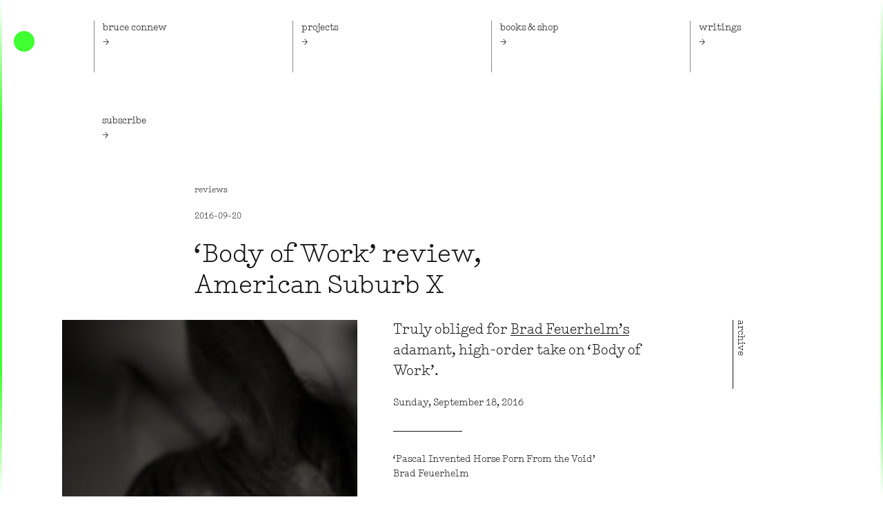

--- FILE ---
content_type: text/html; charset=utf-8
request_url: https://bruceconnew.com/writings/reviews/2016-pascal-invented-horse-porn-from-the-void
body_size: 4472
content:
<!DOCTYPE html>
<html>
  <head>
    <title>Bruce Connew</title>
    <meta name="viewport" content="width=device-width">
        <script type="text/javascript" src="/static/j/all.js?6cc882b4"></script>
        <link href="/static/c/all.css?fa51b9b3" type="text/css" rel="stylesheet" media="all" />
          </head>
  <body class="">
    <div class="wrapper">
    <div class="container">

      <nav class="global">
        <a href="/" class="home">Home</a>

        <a href="/about" class="bruce">
          <div>
          <h1>Bruce Connew</h1>

          <p>Bruce Connew is an artist and photographer.</p>
          </div>
        </a>

        <a href="/projects/" class="projects">
          <div>
          <h1>Projects</h1>

          <p>A catalogue of core projects and prints available.</p>
          </div>
        </a>

        <a href="/books/" class="books">
          <div>
          <h1>Books &amp; shop</h1>

          <p>Vapour Momenta Books, the pocket-sized publishing arm of Bruce Connew and Catherine Griffiths.</p>
          </div>
        </a>

        <a href="/writings/" class="writings">
          <div>
          <h1>Writings</h1>

          <p>A medley of musings, briefs, reviews, essays and other texts, films and podcasts.</p>
          </div>
        </a>
      </nav>
      <div class="subscribe">
        <a href="http://eepurl.com/h-jyYz" target="_blank" class=""><span>subscribe</span></a>
      </div>

      <section id="content" class="content">
      <article class="article">
   <hgroup>
      <p>reviews</p>
      <p>2016-09-20</p>

      <h1>‘Body of Work’ review, American Suburb X</h1>
   </hgroup>

   <div class="preamble">
                        <div class="feature-image">
          <img src="/media/cache/3b/ff/3bff82dbc3332f7568dcbf8f4fefe6da.jpg">
        </div>
           

   <div class="intro">
     <a href="/writings/"
        class="archive-link hashban">archive</a>

     <blockquote>
       <p>Truly obliged for <a title="&lsquo;Body of Work&rsquo; review on American Suburb X" href="http://www.americansuburbx.com/2016/09/bruce-connew-pascal-invented-horse-porn-from-the-void.html">Brad Feuerhelm&rsquo;s</a> adamant, high-order take on &lsquo;Body of Work&rsquo;.</p>
     </blockquote>
          <div class="byline">
       <p>Sunday, September 18, 2016</p>
     </div>
     
     <hr>

     <p>&lsquo;Pascal Invented Horse Porn From the Void&rsquo;<br />Brad Feuerhelm</p>
<p>What do I know about Premarin? What do horse hormones have to do with the birth of my children and the balance of my aging wife&rsquo;s hormonal level? Is Premarin really contrived of horse urine? &ldquo;Yes&rdquo;, she whispered, and &ldquo;all theatres must end in tragedy or the glorification of banality to succeed in the minds of their small audiences&rdquo;. And how do we contemplate our various theatres? What discipline is there to be measured in the copulating muscular mass? Binary adventures are regulated by need and avoidance in equal expenditure. Every family is still connected and is tethered by some small ribbon tied around their collective and imaginary finger to keep their memories bright while wading through the present, darkly. There are the gnashing teeth, the hair pulled tight to the neck, in which sturdy vertebrae and shivering musculature are dripping in foamy lather in warm barns smelling of harvest hay and pre-harvest Premarin.</p>
<p>The theatre of bliss and the theatre of cruelty are inseparable. The year of the horse has past and yet the species continues its coupling with the aid of human intervention. Why won&rsquo;t that horse fuck? We had put him back in the stable with the other males where he was chewed up a bit. He became angry and by default the winner by the violence that life and his brothers had accorded him. Only when his gait was strong and his loins were swelling did we release him to the mare waiting in an apprehensive and receiving grace. Strong and willful, he was still blinded by fear of the fight. The steed as it were, attempted to mount and failed his first attempt for the fear still coursing through his veins. He mounted again and was aided by the gloved hand of man directing his lumber towards the wet female. Rife with anticipation she quivered, hooved and moist. The hand gloved in some other animal&rsquo;s skin had glided the steed&rsquo;s heft inside and there was a continued biting from his mouth, jaws clicking. The mare is in transference of his fear and pleasure. This was the beautiful cycle of life in the theatre of the absurd for many of the species. Here awkward and spot lit stages from which to uncoil their fear, pleasure, grimly or dimly alit from overhead and not dissimilar to an operating table. She still takes it standing.</p>

   </div>
   </div>


      <section class="pull-quote">
     
          <blockquote>
       <div class="pq-inner">
       <p>all theatres must end in tragedy or the glorification of banality to succeed in the minds of their small audiences</p>
       </div>
     </blockquote>
        </section>
      <section class="text-with-optional-image">
                               
          <div class="text">
       <p>The myth of Blaise Pascal is indebted to the history of imbalance and disorientation. It is reasoned that his proto-existential philosophy, which contemplates voids and emptiness with dizzying displays of paradoxical and omniscient behavioral disorder was indebted to one particular moment of failure in his life. The experience was at once tragic and at once fruitful in result. As his horse carriage traversed the expanse of the Neuilly Bridge in 1654, the horses that guided, broke reign and a tumultuous careening back and forth across the width of the bridge ensued. Bringing Pascal ever closer to death, the horses, foaming in heated and disoriented physical exertion, broke over the barrier of the bridge and were flung into the Seine in their terror and panic. Pascal sat clinging to life on the edge of the rail still in the carriage which had detached itself from the horses below. He had found himself and the carriage installed on the left hand side of the bridge rail teetering precipitously towards the Seine. Pascal, rooted in his seat peered over the edge in equal amounts of fear and tribulation for having his life spared, yet lingered very close towards an inevitable fall into the abyss. It was at this instance that his life would forever change. The disorienting view, the vertigo that would ensue, inspired Pascal&rsquo;s fear of having a yawning gaping chasm on his left hand side the rest of adult life. At times, he would not be able to cross public squares, walk on elevated platforms or up stairs without a paralysis of vertiginous fear. It would lead to the development to his thoughts on the cosmos, god, post-enlightenment nausea and a larger discourse on the void of being under the hammering oppression of thought. Had the horses in Pascal&rsquo;s life not broken from their duty, the peering black universe and the advancement of reason as to our position within it, would be gravely misunderstood at present tense.</p>
     </div>
        </section>
      <section class="pull-quote">
     
          <blockquote>
       <div class="pq-inner">
       <p>What Bruce Connew&rsquo;s book &ldquo;Body of Work&rdquo; recalibrates is the very interesting and historical metaphor of the horse ...</p>
       </div>
     </blockquote>
        </section>
      <section class="text-with-optional-image">
                               
          <div class="text">
       <p>What Bruce Connew&rsquo;s book &ldquo;Body of Work&rdquo; recalibrates is the very interesting and historical metaphor of the horse, its breeding and its human-made enslavement towards a metaphorical barrage of existential delight. The horses in his work exist in a dim yet calculated light, full of treason and &ldquo;nightmare&rdquo; alike. The subjects within seem to wonder into the flood of a dim light bulb enhancing the theatrical aspect of their surrounding. There is little by way of human intervention in these images, but there are traces in a few of the photographs- notably the image of the person guiding the steed&rsquo;s hard pulsing cock into the mare&rsquo;s moist crevice. The light refracts off her in a discomforting way. The crevice is wet and perhaps even enhanced by lubrication and it looks to pulse like flesh in a David Cronenberg Film.</p>
<p>Throughout, the life of the horse is examined. Though I do not suspect this atmosphere is directly related to the Premarin harvesting that I mention in the allegory, it was certainly brought to mind. Premarin is an awkward supplement for human hormonal conditioning. It is mare urine mixed with other synthetic drugs which is marketed as a supplement for women entering menopause. I do not wish to dwell on the feminine aspect of the product. I wish to look at Bruce&rsquo;s horses with a gleeful eye of doom. Everything feels somehow cyclical yet absent, the trials of life repeated. It is one of those books that landed in the post box that I did not ask for, but it is possibly the best book I have seen in a long time. Its execution and content are alluring and uncomfortable for reasons one does not see at first. It is like the void of existence that Pascal saw when contemplating his potential death in the waters of the Seine below&hellip;the current of life, its progression and its never-ending possibility for decline are all very akin to the work in the tome.&nbsp;Highest Recommendation.</p>
<p>BRAD FEUERHELM / 09.2016</p>
     </div>
        </section>
   </article>

      </section>

    </div>
    </div>
            <script async src="https://www.googletagmanager.com/gtag/js?id=G-6JV1NV4VZ3"></script>
    <script>
      window.dataLayer = window.dataLayer || []; 
      function gtag(){dataLayer.push(arguments);} 
      gtag('js', new Date()); gtag('config', 'G-6JV1NV4VZ3'); 
    </script>
  </body>
</html>

--- FILE ---
content_type: text/css
request_url: https://bruceconnew.com/static/c/all.css?fa51b9b3
body_size: 40698
content:
@charset "UTF-8";/*!normalize.css 2012-03-11T12:53 UTC - http://github.com/necolas/normalize.css */ article,aside,details,figcaption,figure,footer,header,hgroup,nav,section,summary{display:block}audio,canvas,video{display:inline-block;*display:inline;*zoom:1}audio:not([controls]){display:none;height:0}[hidden]{display:none}html{font-size:100%;-webkit-text-size-adjust:100%;-ms-text-size-adjust:100%}html,button,input,select,textarea{font-family:sans-serif}body{margin:0}a:focus{outline:thin dotted}a:hover,a:active{outline:0}h1{font-size:2em;margin:.67em 0}h2{font-size:1.5em;margin:.83em 0}h3{font-size:1.17em;margin:1em 0}h4{font-size:1em;margin:1.33em 0}h5{font-size:.83em;margin:1.67em 0}h6{font-size:.75em;margin:2.33em 0}abbr[title]{border-bottom:1px dotted}b,strong{font-weight:bold}blockquote{margin:1em 40px}dfn{font-style:italic}mark{background:#ff0;color:#000}p,pre{margin:1em 0}pre,code,kbd,samp{font-family:monospace,serif;_font-family:'courier new',monospace;font-size:1em}pre{white-space:pre;white-space:pre-wrap;word-wrap:break-word}q{quotes:none}q:before,q:after{content:'';content:none}small{font-size:75%}sub,sup{font-size:75%;line-height:0;position:relative;vertical-align:baseline}sup{top:-0.5em}sub{bottom:-0.25em}dl,menu,ol,ul{margin:1em 0}dd{margin:0 0 0 40px}menu,ol,ul{padding:0 0 0 40px}nav ul,nav ol{list-style:none;list-style-image:none}img{border:0;-ms-interpolation-mode:bicubic}svg:not(:root){overflow:hidden}figure{margin:0}form{margin:0}fieldset{border:1px solid #c0c0c0;margin:0 2px;padding:.35em .625em .75em}legend{border:0;padding:0;white-space:normal;*margin-left:-7px}button,input,select,textarea{font-size:100%;margin:0;vertical-align:baseline;*vertical-align:middle}button,input{line-height:normal}button,input[type="button"],input[type="reset"],input[type="submit"]{cursor:pointer;-webkit-appearance:button;*overflow:visible}button[disabled],input[disabled]{cursor:default}input[type="checkbox"],input[type="radio"]{box-sizing:border-box;padding:0;*height:13px;*width:13px}input[type="search"]{-webkit-appearance:textfield;-moz-box-sizing:content-box;-webkit-box-sizing:content-box;box-sizing:content-box}input[type="search"]::-webkit-search-decoration,input[type="search"]::-webkit-search-cancel-button{-webkit-appearance:none}button::-moz-focus-inner,input::-moz-focus-inner{border:0;padding:0}textarea{overflow:auto;vertical-align:top}table{border-collapse:collapse;border-spacing:0}@font-face{font-family:"Typewriter Regular";src:url("../fonts/Typewriter_Regular_PROWEB.eot");src:url("../fonts/Typewriter_Regular_PROWEB.eot?#iefix") format("embedded-opentype"),url("../fonts/Typewriter_Regular_PROWEB.woff") format("woff");font-weight:400;font-style:normal}.video-wrap{-webkit-transform:translate3d(0,0,0);transform:translate3d(0,0,0);position:relative;width:100%;height:0;overflow:hidden}.video-wrap video{position:absolute;left:0;width:100%;height:100%;top:0;background:#000}body{font-family:"Typewriter Regular",Georgia,'Times New Roman',serif;font-weight:normal;font-style:normal;font-size:12px;color:#151515;background:#fff;line-height:1.5;padding-bottom:200px;overflow-y:scroll}.wf-loading body{visibility:hidden}*{-moz-box-sizing:border-box;-webkit-box-sizing:border-box;box-sizing:border-box;*behavior:url(/static/scss/boxsizing.htc)}img{-moz-box-sizing:content-box;-webkit-box-sizing:content-box;box-sizing:content-box;*behavior:url(/static/scss/boxsizing.htc);display:block;min-width:50px;min-height:50px}h1,h2,h3,h4,h5,h6{font-weight:normal}a{color:#151515;text-decoration:none;padding-bottom:0;position:relative;text-decoration:none;background-image:linear-gradient(to top,transparent .1em,currentColor .1em,currentColor .17em,transparent .17em);outline:none!important}a:hover,a:active{text-decoration:none;background-image:none}strong,bold,i,emph{font-weight:normal;text-decoration:none;color:#000}.wrapper{max-width:100%;overflow:hidden}.container{max-width:1200px;margin:0 auto}.container:before,.container:after{content:"";display:table}.container:after{clear:both}.container{zoom:1}nav.global{padding:30px 0 60px;position:relative}nav.global:before,nav.global:after{content:"";display:table}nav.global:after{clear:both}nav.global{zoom:1}nav.global a.home{position:fixed;display:block;left:20px;top:45px;height:0;overflow:hidden;margin:0;padding:30px 0 0 0;width:30px;background:#40ff30;border-radius:16px;border:none;-webkit-transition:background-color .2s linear;-moz-transition:background-color .2s linear;-ms-transition:background-color .2s linear;-o-transition:background-color .2s linear;transition:background-color .2s linear}nav.global a.home:hover{background:transparent}nav.global a.home:hover:after{content:'<';position:absolute;line-height:30px;height:30px;text-align:center;width:30px;left:0;top:0;color:#222;font-size:150%}nav.global a{float:left;width:18%;padding:0 2px;margin-right:6%;line-height:1.5;border-left:1px solid #888;background-image:none;padding-left:12px;color:#151515;text-decoration:none;height:75px;overflow:hidden;-webkit-transition:height .4s ease-in-out;-moz-transition:height .4s ease-in-out;-ms-transition:height .4s ease-in-out;-o-transition:height .4s ease-in-out;transition:height .4s ease-in-out}nav.global a p{-webkit-transition:margin .4s ease-in-out;-moz-transition:margin .4s ease-in-out;-ms-transition:margin .4s ease-in-out;-o-transition:margin .4s ease-in-out;transition:margin .4s ease-in-out}nav.global a div{position:relative;top:0;-webkit-transition:top .3s ease-in-out;-moz-transition:top .3s ease-in-out;-ms-transition:top .3s ease-in-out;-o-transition:top .3s ease-in-out;transition:top .3s ease-in-out}nav.global a:hover div{top:-80px}nav.global a h1{margin:0;font-size:120%;text-transform:lowercase;margin-bottom:10px}nav.global a h1:after{display:block;content:'>'}nav.global a p{margin:2px 0 0;margin-top:40px}nav.global a.current{height:auto}nav.global a.current p{display:block;margin-top:70px}nav.global a.current:hover h1{display:block}nav.global a.current:hover div{top:-110px}nav.global a.extend{height:120px}nav.global a.extend p{margin-top:70px}nav.global .bruce{margin-left:8%}nav.global .writings{margin-right:0}.subscribe{margin-left:8%;padding-left:12px;margin-bottom:40px}.subscribe a{background-image:none;font-size:120%}.subscribe a:hover,.subscribe a:active{position:relative;text-decoration:none;background-image:linear-gradient(to top,transparent .1em,currentColor .1em,currentColor .17em,transparent .17em)}.subscribe a:after{display:block;content:'>'}body.bruce nav.global{min-height:245px}body.bruce nav.global .bruce{height:155px;cursor:default}body.bruce nav.global .bruce p{display:block}body.bruce nav.global .bruce:hover h1{display:block}body.bruce nav.global .bruce:hover div{top:0}body.home-bruce nav.global{height:180px}body.home-bruce nav.global a.home{background-color:transparent}body.home-bruce nav.global .bruce{height:120px}body.home-bruce nav.global .bruce p{margin-top:75px}body.home-bruce nav.global .bruce:hover div{top:-115px}body.projects nav.global{min-height:245px}body.projects nav.global .projects{height:155px;cursor:default}body.projects nav.global .projects p{display:block}body.projects nav.global .projects:hover h1{display:block}body.projects nav.global .projects:hover div{top:0}body.home-projects nav.global{height:180px}body.home-projects nav.global a.home{background-color:transparent}body.home-projects nav.global .projects{height:120px}body.home-projects nav.global .projects p{margin-top:75px}body.home-projects nav.global .projects:hover div{top:-115px}body.books nav.global{min-height:245px}body.books nav.global .books{height:155px;cursor:default}body.books nav.global .books p{display:block}body.books nav.global .books:hover h1{display:block}body.books nav.global .books:hover div{top:0}body.home-books nav.global{height:180px}body.home-books nav.global a.home{background-color:transparent}body.home-books nav.global .books{height:120px}body.home-books nav.global .books p{margin-top:75px}body.home-books nav.global .books:hover div{top:-115px}body.writings nav.global{min-height:245px}body.writings nav.global .writings{height:155px;cursor:default}body.writings nav.global .writings p{display:block}body.writings nav.global .writings:hover h1{display:block}body.writings nav.global .writings:hover div{top:0}body.home-writings nav.global{height:180px}body.home-writings nav.global a.home{background-color:transparent}body.home-writings nav.global .writings{height:120px}body.home-writings nav.global .writings p{margin-top:75px}body.home-writings nav.global .writings:hover div{top:-115px}body:after,body:before{position:fixed;z-index:0;width:3px;top:0;height:100%;content:' ';opacity:1;transition:opacity .4s linear;background:#fff;background:-moz-linear-gradient(top,#fff 0,#40ff30 25%,#40ff30 75%,#fff 100%);background:-webkit-gradient(linear,left top,left bottom,color-stop(0%,#fff),color-stop(25%,#40ff30),color-stop(75%,#40ff30),color-stop(100%,#fff));background:-webkit-linear-gradient(top,#fff 0,#40ff30 25%,#40ff30 75%,#fff 100%);background:-o-linear-gradient(top,#fff 0,#40ff30 25%,#40ff30 75%,#fff 100%);background:-ms-linear-gradient(top,#fff 0,#40ff30 25%,#40ff30 75%,#fff 100%);background:linear-gradient(to bottom,#fff 0,#40ff30 25%,#40ff30 75%,#fff 100%);filter:progid:DXImageTransform.Microsoft.gradient(startColorstr='#ffffff',endColorstr='#ffffff',GradientType=0)}body:after{right:0}body:before{left:0}body.gallery:after,body.gallery:before{opacity:0}.arrowed:after{content:'>';display:block;font-size:130%;padding-top:10px}.home-features{position:relative}.home-features:before,.home-features:after{content:"";display:table}.home-features:after{clear:both}.home-features{zoom:1}.home-features article{float:left;width:100%;padding:0 2px;padding:0;clear:both;padding-bottom:40px;position:relative}.home-features article:before,.home-features article:after{content:"";display:table}.home-features article:after{clear:both}.home-features article{zoom:1}.home-features article .head{clear:both;position:relative;margin-bottom:40px}.home-features article .head:before,.home-features article .head:after{content:"";display:table}.home-features article .head:after{clear:both}.home-features article .head{zoom:1}.home-features article .image,.home-features article .video-outer{min-height:100px;position:relative;z-index:100}.home-features article .image img,.home-features article .video-outer .video-inner{width:100%;height:auto;display:block;background:#eee;position:relative}.home-features article header h1{font-size:30px;line-height:1.333333}.home-features article header .category{text-transform:lowercase}.home-features article .summary blockquote{padding:0;margin:0;font-size:120%;border-left:2px solid #333;padding-left:20px}.home-features article button.prev,.home-features article button.next{position:absolute;width:300px;height:25px;line-height:25px;border:none;background:none;font-family:inherit;text-align:left;padding:0;top:-24px}.home-features article button.prev{right:0;margin-top:300px;border-top:1px solid #333;-webkit-transform:rotate(90deg);-webkit-transform-origin:right bottom;-ms-transform:rotate(90deg);-ms-transform-origin:right bottom;transform:rotate(90deg);transform-origin:right bottom}.home-features article button.next{left:-28px;border-bottom:1px solid #333;-webkit-transform:rotate(90deg);-webkit-transform-origin:left bottom;-ms-transform:rotate(90deg);-ms-transform-origin:left bottom;transform:rotate(90deg);transform-origin:left bottom}.home-features .square .image,.home-features .square .video-outer{float:left;width:40%;padding:0 2px;margin-right:16%;float:right}.home-features .square header{float:left;width:32%;padding:0 2px;margin-left:12%;position:absolute;left:0;bottom:0}.home-features .square.project .intro,.home-features .square.book .intro{float:left;width:32%;padding:0 2px;margin-left:44%}.home-features .landscape .head{margin-bottom:0}.home-features .landscape .image,.home-features .landscape .video-outer{margin-bottom:40px}.home-features .landscape header h1{margin-top:0}.home-features .article.landscape .image,.home-features .article.landscape .video-outer,.home-features .book.landscape .image,.home-features .book.landscape .video-outer{float:left;width:72%;padding:0 2px;margin-left:8%;margin-right:20%}.home-features .article.landscape header,.home-features .book.landscape header{padding:0;clear:both}.home-features .article.landscape header h1,.home-features .book.landscape header h1{margin-left:8%;float:left;width:24%;padding:0 2px;margin-right:4%}.home-features .article.landscape header .meta,.home-features .book.landscape header .meta{float:left;width:32%;padding:0 2px;margin-right:32%;float:right}.home-features .article.landscape .summary,.home-features .book.landscape .summary{float:left;width:24%;padding:0 2px;margin-left:8%;margin-right:4%}.home-features .article.landscape .intro,.home-features .book.landscape .intro{float:left;width:32%;padding:0 2px}.home-features .project.landscape .image,.home-features .project.landscape .video-outer,.home-features .project.landscape .header{float:left;width:84%;padding:0 2px;margin-left:8%;margin-right:8%}.home-features .project.landscape header{padding:0;clear:both}.home-features .project.landscape header h1{float:left;width:32%;padding:0 2px;margin-left:8%;margin-right:4%}.home-features .project.landscape header .meta{float:left;width:36%;padding:0 2px;float:right}.home-features .project.landscape .intro{float:left;width:32%;padding:0 2px;margin-left:8%}.home-features .article.portrait .image,.home-features .article.portrait .video-outer,.home-features .article.square .image,.home-features .article.square .video-outer{float:left;width:44%;padding:0 2px;margin-right:20%;float:right}.home-features .article.portrait header,.home-features .article.square header{float:left;width:24%;padding:0 2px;margin-left:8%;position:absolute;left:0;bottom:0}.home-features .article.portrait .summary,.home-features .article.square .summary{float:left;width:32%;padding:0 2px;margin-left:8%;margin-right:4%}.home-features .article.portrait .intro,.home-features .article.square .intro{float:left;width:28%;padding:0 2px}.home-features .article.square .summary{float:left;width:24%;padding:0 2px}.home-features .project.portrait .image,.home-features .project.portrait .video-outer,.home-features .book.portrait .image,.home-features .book.portrait .video-outer{float:left;width:44%;padding:0 2px;margin-right:24%;float:right}.home-features .project.portrait header,.home-features .book.portrait header{float:left;width:24%;padding:0 2px;margin-left:8%;position:absolute;left:0;bottom:0}.home-features .project.portrait .intro,.home-features .book.portrait .intro{float:left;width:24%;padding:0 2px;margin-left:32%}.home-features a.continue:after{content:'>';display:block;padding-top:5px}section.projects{position:relative}section.projects>.archive-link{position:absolute;left:96%;width:100px;line-height:20px;top:200px;-webkit-transform:rotate(90deg);-webkit-transform-origin:left bottom;-ms-transform:rotate(90deg);-ms-transform-origin:left bottom;transform:rotate(90deg);transform-origin:left bottom;background-image:none;border-bottom:1px solid}.list-project{width:auto;margin:0 auto;text-align:left;color:#333;text-decoration:none;margin-bottom:150px;clear:both;border:none}.list-project.cols_9{float:left;width:36%;padding:0 2px;margin-left:32%;margin-right:32%}.list-project.cols_11{float:left;width:44%;padding:0 2px;margin-left:28%;margin-right:28%}.list-project.cols_13{float:left;width:52%;padding:0 2px;margin-left:24%;margin-right:24%}.list-project.cols_15{float:left;width:60%;padding:0 2px;margin-left:20%;margin-right:20%}.list-project.cols_17{float:left;width:68%;padding:0 2px;margin-left:16%;margin-right:16%}.list-project.cols_19{float:left;width:76%;padding:0 2px;margin-left:12%;margin-right:12%}.list-project.cols_21{float:left;width:84%;padding:0 2px;margin-left:8%;margin-right:8%}.list-project .image img,.list-project .video-outer .video-inner{width:100%;height:auto;display:block}.list-project:hover .video-outer .video-inner,.list-project:hover .image img{opacity:.95}.list-project h1{font-size:40px}.content>.archive{position:relative}.content>.archive .projects-link{position:absolute;left:2%;top:200px;width:100px;line-height:20px;-webkit-transform:rotate(90deg);-webkit-transform-origin:left bottom;-ms-transform:rotate(90deg);-ms-transform-origin:left bottom;transform:rotate(90deg);transform-origin:left bottom;background-image:none;border-bottom:1px solid}.content>.archive ul{float:left;width:24%;padding:0 2px;margin-left:32%;padding-left:13px;list-style-type:none;margin-top:30px;margin-bottom:100px}.content>.archive ul li{margin:20px 0;line-height:1.6}.content>.archive ul a{border:none}.content>.archive ul a:hover{border-bottom:1px solid #333}.content>.archive .trailer{margin-left:32%;border-left:1px solid #333;height:300px;clear:left}.content>.project header{float:left;width:48%;padding:0 2px;margin-left:32%}.content>.project header h1{font-size:40px;margin-bottom:0;line-height:1.2}.content>.project header p.meta{font-size:20px;margin-top:10px;margin-bottom:40px}.content>.project .image,.content>.project .video-outer{float:left;width:92%;padding:0 2px;margin-left:4%;margin-right:4%;position:relative}.content>.project .image.square,.content>.project .video-outer.square{float:left;width:52%;padding:0 2px;margin-left:24%;margin-right:24%}.content>.project .image.portrait,.content>.project .video-outer.portrait{float:left;width:44%;padding:0 2px;margin-left:28%;margin-right:28%}.content>.project .image img,.content>.project .video-outer img{width:100%;height:auto}.content>.project .archive-link-holder{position:relative;clear:both}.content>.project .archive-link-holder .archive-link{-webkit-transform:rotate(90deg);-webkit-transform-origin:left bottom;-ms-transform:rotate(90deg);-ms-transform-origin:left bottom;transform:rotate(90deg);transform-origin:left bottom;width:100px;position:absolute;left:96.6%;top:75px;background-image:none;border-bottom:1px solid}.content>.project .intro{font-size:22px;line-height:1.3;float:left;width:40%;padding:0 2px;margin-left:12%;margin-right:48%;padding-top:10px;padding-bottom:10px}.content>.project .media-info{clear:both;padding:30px 0}.content>.project .media-info:before,.content>.project .media-info:after{content:"";display:table}.content>.project .media-info:after{clear:both}.content>.project .media-info{zoom:1}.content>.project .media-info section{float:left;width:20%;padding:0 2px;margin-left:4%}.content>.project .media-info section h1{font-size:100%;margin:20px 0}.content>.project .media-info section p{margin:1em 0}.content>.project .media-info section ul{list-style-type:none;margin:0;padding:0}.content>.project .media-info section ul li{margin:20px 0;padding:0}.content>.project .media-info section form{margin-top:40px}.content>.project .media-info section.exhibition-prints p:last-child a{color:#40ff30}.content>.project .images{float:left;width:56%;padding:0 2px;margin-left:4%;margin-right:4%}.content>.project .images img,.content>.project .images .video-wrap{margin-top:80px}.content>.project .images img{display:block;width:100%;height:auto}.content>.project .images .caption+img,.content>.project .images img+img{width:71.42857%}.content>.project .images .caption{margin:20px 0}.content>.project .description{float:left;width:28%;padding:0 2px;margin-right:8%;float:right}.content>.project .description .gallery-link{margin-bottom:100px}.content>.project .description .gallery-link a{color:#40ff30;font-size:2em}.content>.project .description .gallery-link em{font-style:normal;display:block}.content>.project .description .gallery-link.arrowed:after{content:'>';display:block;font-size:130%;padding-top:10px}.content>.project .description .body{margin-right:4%;font-size:120%;padding:10px 0}.book-list .book{clear:both;margin-bottom:60px;position:relative}.book-list .book:before,.book-list .book:after{content:"";display:table}.book-list .book:after{clear:both}.book-list .book{zoom:1}.book-list .book .image,.book-list .book .video-outer{position:relative;float:left;width:48%;padding:0 2px;margin-left:8%;font:0/0 a;text-align:center}.book-list .book .image a,.book-list .book .video-outer a{border:none}.book-list .book .image a:hover,.book-list .book .video-outer a:hover{opacity:.95}.book-list .book .image:before,.book-list .book .video-outer:before{content:' ';display:inline-block;vertical-align:middle;height:100%;line-height:100%;width:1px;margin-right:-1px}.book-list .book .image img,.book-list .book .image .video-inner,.book-list .book .video-outer img,.book-list .book .video-outer .video-inner{display:inline-block;vertical-align:middle;width:100%}.book-list .book .image img,.book-list .book .video-outer img{height:auto}.book-list .book .image,.book-list .book .video-outer{height:700px;background:#f2f2f2}.book-list .book .image img,.book-list .book .image .video-inner,.book-list .book .video-outer img,.book-list .book .video-outer .video-inner{width:80%;margin:10%}.book-list .book .info{float:left;width:26%;padding:0 2px;margin-left:2%;margin-right:16%}.book-list .book .info hgroup{margin-bottom:30px}.book-list .book .info hgroup h1{font-size:30px;margin-bottom:0;margin-top:20px;line-height:1.2}.book-list .book .info hgroup p{margin:0;font-size:120%}.book-list .book .info img[height="1"]{display:none}.book-list .book .description{position:relative;overflow:visible}.book-list .book .preview{display:block;line-height:1.5;width:100px;-webkit-transform:rotate(90deg);-webkit-transform-origin:left bottom;-ms-transform:rotate(90deg);-ms-transform-origin:left bottom;transform:rotate(90deg);transform-origin:left bottom;position:absolute;left:116.66667%;bottom:100%;background-image:none;border-bottom:1px solid}.gallery .close{float:left;width:8%;padding:0 2px;margin-left:8%;margin-right:84%}.gallery .item{float:left;width:21%;padding:0 2px;margin-left:2%;margin-right:2%;cursor:pointer;margin-top:60px;border:none}.gallery .item img{width:100%;height:auto;max-width:100%;max-height:100%;vertical-align:middle;display:inline-block}.gallery .item img:before{content:' ';width:1px;margin-left:-1px;overflow:hidden;height:100%;vertical-align:middle;display:inline-block}.gallery .item.portrait img{height:100%;width:auto}.gallery .item .meta{display:none}.gallery .item:nth-of-type(4n+1){clear:left}.writings-nav{float:left;width:20%;padding:0 2px;float:right}.writings-nav section{margin-bottom:22px}.writings-nav h1{margin:0;font-size:120%;color:#000}.writings-nav h1.clickable{width:auto;display:inline-block;cursor:pointer;position:relative;text-decoration:none;background-image:linear-gradient(to top,transparent .1em,currentColor .1em,currentColor .17em,transparent .17em)}.writings-nav h1.clickable:hover{background-image:none}.writings-nav ul{padding:0;list-style-type:none}.writings-nav li{margin:0 0 20px;padding:0}.writings-nav li a{border-bottom-color:transparent}.writings-nav li a:hover{border-bottom-color:#111}.writings-nav button{display:block;width:auto;border:none;padding:0;font-family:inherit;font-size:inherit;background:transparent;border-bottom:1px solid #111}.writings-nav button:hover,.writings-nav button.open{border-bottom-color:transparent}.writings-content>.article hgroup{float:left;width:40%;padding:0 2px;margin-left:20%;margin-right:40%}.writings-content>.article hgroup h1{font-size:38px;line-height:1.2}.writings-content>.article .image,.writings-content>.article .video-outer{min-height:100px;float:left;width:32%;padding:0 2px;margin-left:4%;margin-right:4%}.writings-content>.article .image img,.writings-content>.article .video-outer img{display:block;width:100%;height:auto}.writings-content>.article .intro{float:left;width:24%;padding:0 2px;position:relative;font-size:120%}.writings-content>.article .intro .next-link{position:absolute;bottom:100%;left:140%;-webkit-transform:rotate(90deg);-webkit-transform-origin:left bottom;-ms-transform:rotate(90deg);-ms-transform-origin:left bottom;transform:rotate(90deg);transform-origin:left bottom;line-height:20px;width:100px;background-image:none;border-bottom:1px solid}.writings-content>.article .intro p:nth-of-type(1){margin-top:0}.content>.article hgroup{float:left;width:40%;padding:0 2px;margin-left:20%;margin-right:40%}.content>.article hgroup h1{line-height:1.2;font-size:38px}.content>.article .preamble{}.content>.article .preamble:before,.content>.article .preamble:after{content:"";display:table}.content>.article .preamble:after{clear:both}.content>.article .preamble{zoom:1}.content>.article .feature-image,.content>.article .feature-video{min-height:100px;float:left;width:36%;padding:0 2px;margin-left:4%;margin-right:4%}.content>.article .feature-image img,.content>.article .feature-video img{display:block;width:100%;height:auto}.content>.article hr{width:100px;height:0;border:1px solid #151515;border-width:1px 0 0 0;text-align:left;margin:30px 0;padding:0}.content>.article p{margin:20px 0 0}.content>.article .intro{float:left;width:32%;padding:0 2px;margin-right:4%;position:relative;font-size:120%}.content>.article .intro .archive-link{position:absolute;bottom:100%;left:128.6%;line-height:20px;-webkit-transform:rotate(90deg);-webkit-transform-origin:left bottom;-ms-transform:rotate(90deg);-ms-transform-origin:left bottom;transform:rotate(90deg);transform-origin:left bottom;width:100px;background-image:none;border-bottom:1px solid}.content>.article .intro p:nth-of-type(1){margin-top:0}.content>.article .intro blockquote{margin:0;padding:0;font-size:140%;margin-bottom:40px}.content>.article .intro .byline{margin-top:-20px;margin-bottom:30px}.content>.article section.image,.content>.article section.text-with-optional-image,.content>.article section.pull-quote{font-size:120%;clear:both;margin:0 0}.content>.article section.image:before,.content>.article section.image:after,.content>.article section.text-with-optional-image:before,.content>.article section.text-with-optional-image:after,.content>.article section.pull-quote:before,.content>.article section.pull-quote:after{content:"";display:table}.content>.article section.image:after,.content>.article section.text-with-optional-image:after,.content>.article section.pull-quote:after{clear:both}.content>.article section.image,.content>.article section.text-with-optional-image,.content>.article section.pull-quote{zoom:1}.content>.article section.image{float:left;width:72%;padding:0 2px;margin-left:8%;margin:20px 0}.content>.article section.image img{width:100%;height:auto;display:block}.content>.article section.text-with-optional-image .text{margin-left:44%;float:left;width:32%;padding:0 2px;float:none}.content>.article section.text-with-optional-image .image{float:left;width:36%;padding:0 2px;margin-left:4%;margin-top:20px}.content>.article section.text-with-optional-image .image img{max-width:100%;height:auto;display:block}.content>.article section.pull-quote{margin:20px 0;margin-left:40%;float:left;width:52%;padding:0 2px}.content>.article section.pull-quote blockquote{border-left:3px solid #333;padding:1px 0;padding-left:8.46154%;margin:0 0 0 -7px;font-size:190%;position:relative;line-height:1.3}.content>.article section.pull-quote blockquote div.pq-inner{margin:-6px 0}.content>.article section.pull-quote blockquote div.pq-inner:before{content:'“';position:absolute;top:-6px;left:5%}.content>.article section.pull-quote blockquote div.pq-inner:after{content:'”';display:inline-block}.content>.article section.pull-quote blockquote p{margin:0;display:inline}.content>.about{}.content>.about .profile{padding-bottom:60px}.content>.about .profile:before,.content>.about .profile:after{content:"";display:table}.content>.about .profile:after{clear:both}.content>.about .profile{zoom:1}.content>.about .profile .address{float:left;width:24%;padding:0 2px;margin-left:32%;padding-left:13px}.content>.about .profile .photo{min-height:100px;float:left;width:32%;padding:0 2px;margin-right:12%;padding-left:13px;float:right}.content>.about .bibliography{float:left;width:24%;padding:0 2px;padding-left:13px}.content>.about .bibliography .inner{padding-top:1px;margin-left:-24px;padding-left:24px;border-left:1px solid #333;padding-bottom:50px}.content>.about .bibliography.n_1{margin-left:8%}.content>.about .bibliography.n_1 .inner{padding-bottom:100px}.content>.about .bibliography.n_2 .inner{min-height:200px}.content>.about .bibliography h1{margin:0;font-size:120%;padding-bottom:10px}.content>.about .bibliography h1 a.current{border-bottom-color:transparent}.content>.about .bibliography h1 a.current:after{content:'>';margin-left:5px}.content>.about .bibliography ul{list-style-type:none;margin:0;padding:0}.content>.about .bibliography ul li{margin:0 0 20px 0}.gallery-overlay{position:relative;padding-top:1px;background:white;width:100%;overflow:hidden}.gallery-overlay img,.gallery-overlay video{position:absolute;display:block}.gallery-overlay .grid{position:absolute;background:url(../i/grid.png) right center no-repeat;border:none;overflow:visible;right:30px;top:30px;font-family:inherit;font-size:12px;line-height:18px;padding:0;padding-right:22px}.gallery-overlay .grid span{display:block;border-bottom:1px solid #151515}.gallery-overlay .grid:hover span{border-bottom:none}.gallery-overlay .close{position:absolute;left:30px;top:30px;margin:0}.gallery-overlay button.next{position:absolute;top:120px;left:auto;right:50px;border:none;width:100px;height:25px;line-height:25px;background:white;color:#151515;border-bottom:1px solid #151515;font-family:"Typewriter Regular",Georgia,'Times New Roman',serif;font-weight:normal;font-style:normal;text-align:left;padding:0;-webkit-transform:rotate(90deg);-webkit-transform-origin:right bottom;-ms-transform:rotate(90deg);-ms-transform-origin:right bottom;transform:rotate(90deg);transform-origin:right bottom}.gallery-overlay button.next:hover{border-bottom-color:#eee}.gallery-overlay .main{text-align:center;position:relative;width:90%;margin:120px auto 0;height:630px;margin-left:5%;margin-right:5%}.gallery-overlay .next,.gallery-overlay .prev{position:absolute;top:0}.gallery-overlay .info{position:relative;min-height:200px}.gallery-overlay .info:before,.gallery-overlay .info:after{content:"";display:table}.gallery-overlay .info:after{clear:both}.gallery-overlay .info{zoom:1}.gallery-overlay .info hgroup{float:left;width:50%;padding-left:25%}.gallery-overlay .info hgroup h1{font-size:100%;margin-top:40px}.gallery-overlay .info .description{float:left;width:50%;padding-right:25%;margin-top:40px}.gallery-overlay .info p{margin:0 0 20px}body.gallery nav.global{display:none}.hashban-loader{text-align:center;display:block;width:100%}.purchase-info form{margin-bottom:40px}.purchase-info form .single{margin-bottom:15px}.purchase-info form .multiple{position:relative;padding-left:25px;margin-bottom:15px}.purchase-info form .multiple input[type=radio]{position:absolute;top:0;left:0;opacity:0}.purchase-info form .multiple input[type="radio"]+label .fake{position:absolute;top:0;left:0;width:15px;height:15px;margin:-1px 4px 0 0;vertical-align:middle;cursor:pointer;-moz-border-radius:50%;border-radius:50%}.purchase-info form .multiple input[type="radio"]+label .fake{background-color:#ccc}.purchase-info form .multiple input[type="radio"]:checked+label .fake{background-color:#40ff30}.purchase-info form .multiple input[type="radio"]+label .fake,.purchase-info form .multiple input[type="radio"]:checked+label .fake{-webkit-transition:background-color .2s linear;-o-transition:background-color .2s linear;-moz-transition:background-color .2s linear;transition:background-color .2s linear}.purchase-info form .price{font-size:24px;display:inline-block;line-height:1em}.purchase-info form .title{display:inline-block;white-space:nowrap}.purchase-info .form-action a,.purchase-info .form-action button{color:#40ff30}.purchase-info button{outline:none;border:none;background:transparent;padding:5px 0 0;font-family:inherit;font-size:inherit;color:inherit;position:relative;text-decoration:none;background-image:linear-gradient(to top,transparent .1em,currentColor .1em,currentColor .17em,transparent .17em)}.purchase-info button:hover{background-image:none}@media(max-width:900px){.subscribe{padding-left:0}.home-features article button.next{left:-25px}.content>.project .images{float:left;width:32%;padding:0 2px}.content>.project .description{float:left;width:56%;padding:0 2px;margin-right:4%;float:right}.content>.article .intro{float:left;width:32%;padding:0 2px;margin-right:4%}.content>.article section.text-with-optional-image .text{float:left;width:52%;padding:0 2px;float:none}.content>.article section.pull-quote blockquote{font-size:150%}}@media(max-width:700px){nav.global{float:left;width:40%;padding:0 2px;margin-left:60%;float:none;height:auto!important;padding-top:20px;padding-bottom:40px}nav.global a.home{position:absolute;display:block;height:0!important;left:-30%;top:20px}nav.global a{float:none;display:block;width:auto;margin:0 0!important;height:auto!important;-webkit-transition:none;-moz-transition:none;-ms-transition:none;-o-transition:none;transition:none}nav.global a:before,nav.global a:after{content:"";display:table}nav.global a:after{clear:both}nav.global a{zoom:1}nav.global a.bruce{padding-top:30px}nav.global a h1{display:block!important}nav.global a p{display:none!important}nav.global a div{position:static}.subscribe{margin-left:2%;padding-left:12px;margin-bottom:12px}.content>.home-features button.prev,.content>.home-features button.next{display:none!important}.content>.home-features .article .head,.content>.home-features article.square .head,.content>.home-features article.landscape .head,.content>.home-features article.portrait .head,.content>.home-features .book.portrait .head,.content>.home-features .article.landscape .head{margin-bottom:0}.content>.home-features .article header,.content>.home-features .article .image,.content>.home-features .article header,.content>.home-features .article .video-outer,.content>.home-features article.square header,.content>.home-features article.square .image,.content>.home-features article.square header,.content>.home-features article.square .video-outer,.content>.home-features article.landscape header,.content>.home-features article.landscape .image,.content>.home-features article.landscape header,.content>.home-features article.landscape .video-outer,.content>.home-features article.portrait header,.content>.home-features article.portrait .image,.content>.home-features article.portrait header,.content>.home-features article.portrait .video-outer,.content>.home-features .book.portrait header,.content>.home-features .book.portrait .image,.content>.home-features .book.portrait header,.content>.home-features .book.portrait .video-outer,.content>.home-features .article.landscape header,.content>.home-features .article.landscape .image,.content>.home-features .article.landscape header,.content>.home-features .article.landscape .video-outer{float:left;width:92%;padding:0 2px;margin-left:4%;margin-right:4%;width:auto;float:none}.content>.home-features .article header,.content>.home-features article.square header,.content>.home-features article.landscape header,.content>.home-features article.portrait header,.content>.home-features .book.portrait header,.content>.home-features .article.landscape header{float:left;width:92%;padding:0 2px;margin-left:4%;margin-right:4%;width:auto;float:none;position:relative}.content>.home-features .article header h1,.content>.home-features .article header .meta,.content>.home-features article.square header h1,.content>.home-features article.square header .meta,.content>.home-features article.landscape header h1,.content>.home-features article.landscape header .meta,.content>.home-features article.portrait header h1,.content>.home-features article.portrait header .meta,.content>.home-features .book.portrait header h1,.content>.home-features .book.portrait header .meta,.content>.home-features .article.landscape header h1,.content>.home-features .article.landscape header .meta{float:none;margin:10px 0;padding:0;width:auto}.content>.home-features .article .intro,.content>.home-features .article .summary,.content>.home-features article.square .intro,.content>.home-features article.square .summary,.content>.home-features article.landscape .intro,.content>.home-features article.landscape .summary,.content>.home-features article.portrait .intro,.content>.home-features article.portrait .summary,.content>.home-features .book.portrait .intro,.content>.home-features .book.portrait .summary,.content>.home-features .article.landscape .intro,.content>.home-features .article.landscape .summary{float:left;width:92%;padding:0 2px;margin-left:4%;margin-right:4%;width:auto;float:none}.content>.article .feature-image,.content>.article .feature-video,.content>.article hgroup,.content>.article .intro,.content>.article section.text-with-optional-image,.content>.article section.pull-quote,.content>.article section.image{float:left;width:92%;padding:0 2px;margin-left:4%;margin-right:4%;width:auto;float:none;margin-top:0;margin-bottom:10px}.content>.article .text-with-optional-image .image{width:50%;float:left;margin:0 20px 20px 0}.content>.article .text-with-optional-image .text{display:inline;width:auto}.content>.article .text-with-optional-image .text p{margin-left:4%}.content>.article section.pull-quote{width:auto;margin-left:4%;margin-right:4%}.writings-content>.article hgroup{float:left;width:92%;padding:0 2px;margin-left:4%;margin-right:4%;width:auto;float:none}.writings-content>.article .intro{float:left;width:92%;padding:0 2px;margin-left:4%;margin-right:4%;width:auto;float:none;margin-left:35%}.writings-content>.writings-nav{float:left;width:92%;padding:0 2px;margin-left:4%;margin-right:4%;width:auto;float:none;clear:both}.content>.project .images,.content>.project .description,.content>.project .intro,.content>.project header{float:left;width:92%;padding:0 2px;margin-left:4%;margin-right:4%;width:auto;float:none}.content>.project header{text-align:center}.content>.project header h1{line-height:1.2}.content>.project .intro{clear:both;font-size:20px;margin:0 8%;padding:10px 0}.content>.project .archive-link-holder .archive-link{display:none}.content>.project .media-info section{float:left;width:92%;padding:0 2px;margin-left:4%;margin-right:4%;width:auto;float:none;font-size:90%}.content>.project .media-info section h1{font-size:110%}.content>.project .description p.gallery-link{margin-bottom:20px}section.projects .archive-link{-webkit-transform:rotate(0);-webkit-transform-origin:left bottom;-ms-transform:rotate(0);-ms-transform-origin:left bottom;transform:rotate(0);transform-origin:left bottom;position:static;display:block;margin-bottom:20px;float:left;margin-left:12.6%}.gallery .item{float:left;width:92%;padding:0 2px;margin-left:4%;margin-right:4%;width:auto;float:none;clear:both;padding:0;margin:10px 0 60px;display:block;text-align:center}.gallery .item:before,.gallery .item:after{content:"";display:table}.gallery .item:after{clear:both}.gallery .item{zoom:1}.gallery .item img{max-height:100%}.gallery .item .meta{display:block;margin-bottom:20px}.gallery .item .meta:before,.gallery .item .meta:after{content:"";display:table}.gallery .item .meta:after{clear:both}.gallery .item .meta{zoom:1}.gallery .item .meta div{float:left;width:100%;padding:10px;font-size:80%;text-align:left}.gallery .item .meta div+div{text-align:left}.content>.about .profile .address,.content>.about .profile .photo{float:left;width:92%;padding:0 2px;margin-left:4%;margin-right:4%;width:auto;float:none}.content>.about .profile .photo img{width:100%;height:auto}.content>.about section.exhibitions{float:left;width:92%;padding:0 2px;margin-left:4%;margin-right:4%;width:auto;float:none;margin-left:8%}.content>.about section.exhibitions h1{padding-bottom:0}.content>.about .bibliography .inner{padding-right:24px}.content>.about .bibliography.n_1{width:40%}.content>.about .bibliography.n_2{width:50%}.content>.about .bibliography h1{font-size:110%}.content>.about .bibliography h1 a.current:after{display:inline-block;width:0;margin-right:-15px;overflow:visible}.list-project{margin-bottom:40px}.list-project h1{line-height:1.2}.book-list .book .image,.book-list .book .video-outer,.book-list .book .info{float:left;width:92%;padding:0 2px;margin-left:4%;margin-right:4%;width:auto;float:none;margin-right:12%;height:auto}.book-list .book .preview{position:static;-webkit-transform:rotate(0);-webkit-transform-origin:right bottom;-ms-transform:rotate(0);-ms-transform-origin:right bottom;transform:rotate(0);transform-origin:right bottom;margin-top:-20px;width:auto;display:inline-block}.book-list .book .info hgroup h1{line-height:1.2}}